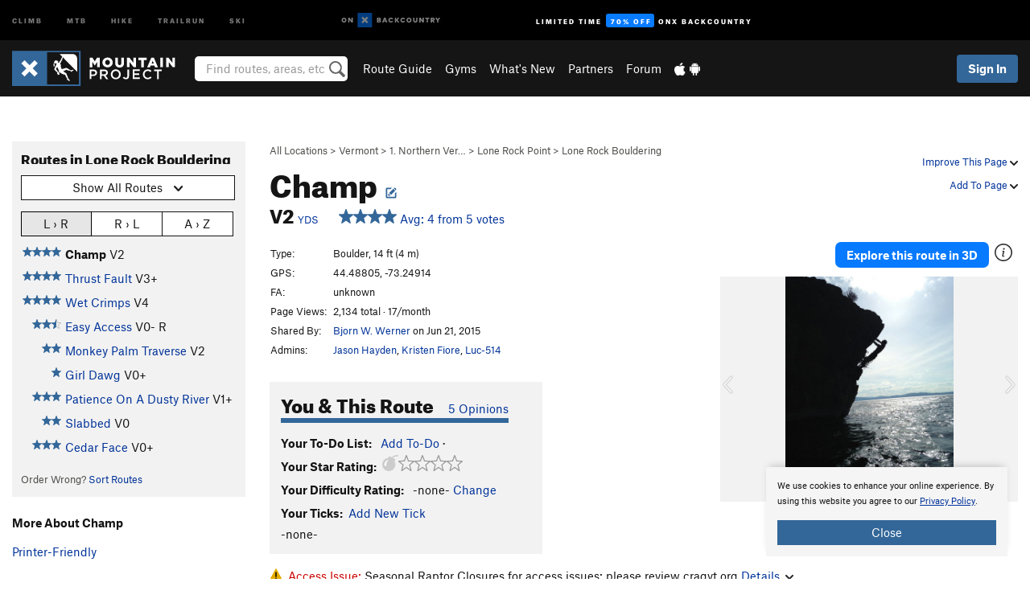

--- FILE ---
content_type: text/html; charset=utf-8
request_url: https://www.google.com/recaptcha/enterprise/anchor?ar=1&k=6LdFNV0jAAAAAJb9kqjVRGnzoAzDwSuJU1LLcyLn&co=aHR0cHM6Ly93d3cubW91bnRhaW5wcm9qZWN0LmNvbTo0NDM.&hl=en&v=PoyoqOPhxBO7pBk68S4YbpHZ&size=invisible&anchor-ms=20000&execute-ms=30000&cb=4vb5ojo5024v
body_size: 49662
content:
<!DOCTYPE HTML><html dir="ltr" lang="en"><head><meta http-equiv="Content-Type" content="text/html; charset=UTF-8">
<meta http-equiv="X-UA-Compatible" content="IE=edge">
<title>reCAPTCHA</title>
<style type="text/css">
/* cyrillic-ext */
@font-face {
  font-family: 'Roboto';
  font-style: normal;
  font-weight: 400;
  font-stretch: 100%;
  src: url(//fonts.gstatic.com/s/roboto/v48/KFO7CnqEu92Fr1ME7kSn66aGLdTylUAMa3GUBHMdazTgWw.woff2) format('woff2');
  unicode-range: U+0460-052F, U+1C80-1C8A, U+20B4, U+2DE0-2DFF, U+A640-A69F, U+FE2E-FE2F;
}
/* cyrillic */
@font-face {
  font-family: 'Roboto';
  font-style: normal;
  font-weight: 400;
  font-stretch: 100%;
  src: url(//fonts.gstatic.com/s/roboto/v48/KFO7CnqEu92Fr1ME7kSn66aGLdTylUAMa3iUBHMdazTgWw.woff2) format('woff2');
  unicode-range: U+0301, U+0400-045F, U+0490-0491, U+04B0-04B1, U+2116;
}
/* greek-ext */
@font-face {
  font-family: 'Roboto';
  font-style: normal;
  font-weight: 400;
  font-stretch: 100%;
  src: url(//fonts.gstatic.com/s/roboto/v48/KFO7CnqEu92Fr1ME7kSn66aGLdTylUAMa3CUBHMdazTgWw.woff2) format('woff2');
  unicode-range: U+1F00-1FFF;
}
/* greek */
@font-face {
  font-family: 'Roboto';
  font-style: normal;
  font-weight: 400;
  font-stretch: 100%;
  src: url(//fonts.gstatic.com/s/roboto/v48/KFO7CnqEu92Fr1ME7kSn66aGLdTylUAMa3-UBHMdazTgWw.woff2) format('woff2');
  unicode-range: U+0370-0377, U+037A-037F, U+0384-038A, U+038C, U+038E-03A1, U+03A3-03FF;
}
/* math */
@font-face {
  font-family: 'Roboto';
  font-style: normal;
  font-weight: 400;
  font-stretch: 100%;
  src: url(//fonts.gstatic.com/s/roboto/v48/KFO7CnqEu92Fr1ME7kSn66aGLdTylUAMawCUBHMdazTgWw.woff2) format('woff2');
  unicode-range: U+0302-0303, U+0305, U+0307-0308, U+0310, U+0312, U+0315, U+031A, U+0326-0327, U+032C, U+032F-0330, U+0332-0333, U+0338, U+033A, U+0346, U+034D, U+0391-03A1, U+03A3-03A9, U+03B1-03C9, U+03D1, U+03D5-03D6, U+03F0-03F1, U+03F4-03F5, U+2016-2017, U+2034-2038, U+203C, U+2040, U+2043, U+2047, U+2050, U+2057, U+205F, U+2070-2071, U+2074-208E, U+2090-209C, U+20D0-20DC, U+20E1, U+20E5-20EF, U+2100-2112, U+2114-2115, U+2117-2121, U+2123-214F, U+2190, U+2192, U+2194-21AE, U+21B0-21E5, U+21F1-21F2, U+21F4-2211, U+2213-2214, U+2216-22FF, U+2308-230B, U+2310, U+2319, U+231C-2321, U+2336-237A, U+237C, U+2395, U+239B-23B7, U+23D0, U+23DC-23E1, U+2474-2475, U+25AF, U+25B3, U+25B7, U+25BD, U+25C1, U+25CA, U+25CC, U+25FB, U+266D-266F, U+27C0-27FF, U+2900-2AFF, U+2B0E-2B11, U+2B30-2B4C, U+2BFE, U+3030, U+FF5B, U+FF5D, U+1D400-1D7FF, U+1EE00-1EEFF;
}
/* symbols */
@font-face {
  font-family: 'Roboto';
  font-style: normal;
  font-weight: 400;
  font-stretch: 100%;
  src: url(//fonts.gstatic.com/s/roboto/v48/KFO7CnqEu92Fr1ME7kSn66aGLdTylUAMaxKUBHMdazTgWw.woff2) format('woff2');
  unicode-range: U+0001-000C, U+000E-001F, U+007F-009F, U+20DD-20E0, U+20E2-20E4, U+2150-218F, U+2190, U+2192, U+2194-2199, U+21AF, U+21E6-21F0, U+21F3, U+2218-2219, U+2299, U+22C4-22C6, U+2300-243F, U+2440-244A, U+2460-24FF, U+25A0-27BF, U+2800-28FF, U+2921-2922, U+2981, U+29BF, U+29EB, U+2B00-2BFF, U+4DC0-4DFF, U+FFF9-FFFB, U+10140-1018E, U+10190-1019C, U+101A0, U+101D0-101FD, U+102E0-102FB, U+10E60-10E7E, U+1D2C0-1D2D3, U+1D2E0-1D37F, U+1F000-1F0FF, U+1F100-1F1AD, U+1F1E6-1F1FF, U+1F30D-1F30F, U+1F315, U+1F31C, U+1F31E, U+1F320-1F32C, U+1F336, U+1F378, U+1F37D, U+1F382, U+1F393-1F39F, U+1F3A7-1F3A8, U+1F3AC-1F3AF, U+1F3C2, U+1F3C4-1F3C6, U+1F3CA-1F3CE, U+1F3D4-1F3E0, U+1F3ED, U+1F3F1-1F3F3, U+1F3F5-1F3F7, U+1F408, U+1F415, U+1F41F, U+1F426, U+1F43F, U+1F441-1F442, U+1F444, U+1F446-1F449, U+1F44C-1F44E, U+1F453, U+1F46A, U+1F47D, U+1F4A3, U+1F4B0, U+1F4B3, U+1F4B9, U+1F4BB, U+1F4BF, U+1F4C8-1F4CB, U+1F4D6, U+1F4DA, U+1F4DF, U+1F4E3-1F4E6, U+1F4EA-1F4ED, U+1F4F7, U+1F4F9-1F4FB, U+1F4FD-1F4FE, U+1F503, U+1F507-1F50B, U+1F50D, U+1F512-1F513, U+1F53E-1F54A, U+1F54F-1F5FA, U+1F610, U+1F650-1F67F, U+1F687, U+1F68D, U+1F691, U+1F694, U+1F698, U+1F6AD, U+1F6B2, U+1F6B9-1F6BA, U+1F6BC, U+1F6C6-1F6CF, U+1F6D3-1F6D7, U+1F6E0-1F6EA, U+1F6F0-1F6F3, U+1F6F7-1F6FC, U+1F700-1F7FF, U+1F800-1F80B, U+1F810-1F847, U+1F850-1F859, U+1F860-1F887, U+1F890-1F8AD, U+1F8B0-1F8BB, U+1F8C0-1F8C1, U+1F900-1F90B, U+1F93B, U+1F946, U+1F984, U+1F996, U+1F9E9, U+1FA00-1FA6F, U+1FA70-1FA7C, U+1FA80-1FA89, U+1FA8F-1FAC6, U+1FACE-1FADC, U+1FADF-1FAE9, U+1FAF0-1FAF8, U+1FB00-1FBFF;
}
/* vietnamese */
@font-face {
  font-family: 'Roboto';
  font-style: normal;
  font-weight: 400;
  font-stretch: 100%;
  src: url(//fonts.gstatic.com/s/roboto/v48/KFO7CnqEu92Fr1ME7kSn66aGLdTylUAMa3OUBHMdazTgWw.woff2) format('woff2');
  unicode-range: U+0102-0103, U+0110-0111, U+0128-0129, U+0168-0169, U+01A0-01A1, U+01AF-01B0, U+0300-0301, U+0303-0304, U+0308-0309, U+0323, U+0329, U+1EA0-1EF9, U+20AB;
}
/* latin-ext */
@font-face {
  font-family: 'Roboto';
  font-style: normal;
  font-weight: 400;
  font-stretch: 100%;
  src: url(//fonts.gstatic.com/s/roboto/v48/KFO7CnqEu92Fr1ME7kSn66aGLdTylUAMa3KUBHMdazTgWw.woff2) format('woff2');
  unicode-range: U+0100-02BA, U+02BD-02C5, U+02C7-02CC, U+02CE-02D7, U+02DD-02FF, U+0304, U+0308, U+0329, U+1D00-1DBF, U+1E00-1E9F, U+1EF2-1EFF, U+2020, U+20A0-20AB, U+20AD-20C0, U+2113, U+2C60-2C7F, U+A720-A7FF;
}
/* latin */
@font-face {
  font-family: 'Roboto';
  font-style: normal;
  font-weight: 400;
  font-stretch: 100%;
  src: url(//fonts.gstatic.com/s/roboto/v48/KFO7CnqEu92Fr1ME7kSn66aGLdTylUAMa3yUBHMdazQ.woff2) format('woff2');
  unicode-range: U+0000-00FF, U+0131, U+0152-0153, U+02BB-02BC, U+02C6, U+02DA, U+02DC, U+0304, U+0308, U+0329, U+2000-206F, U+20AC, U+2122, U+2191, U+2193, U+2212, U+2215, U+FEFF, U+FFFD;
}
/* cyrillic-ext */
@font-face {
  font-family: 'Roboto';
  font-style: normal;
  font-weight: 500;
  font-stretch: 100%;
  src: url(//fonts.gstatic.com/s/roboto/v48/KFO7CnqEu92Fr1ME7kSn66aGLdTylUAMa3GUBHMdazTgWw.woff2) format('woff2');
  unicode-range: U+0460-052F, U+1C80-1C8A, U+20B4, U+2DE0-2DFF, U+A640-A69F, U+FE2E-FE2F;
}
/* cyrillic */
@font-face {
  font-family: 'Roboto';
  font-style: normal;
  font-weight: 500;
  font-stretch: 100%;
  src: url(//fonts.gstatic.com/s/roboto/v48/KFO7CnqEu92Fr1ME7kSn66aGLdTylUAMa3iUBHMdazTgWw.woff2) format('woff2');
  unicode-range: U+0301, U+0400-045F, U+0490-0491, U+04B0-04B1, U+2116;
}
/* greek-ext */
@font-face {
  font-family: 'Roboto';
  font-style: normal;
  font-weight: 500;
  font-stretch: 100%;
  src: url(//fonts.gstatic.com/s/roboto/v48/KFO7CnqEu92Fr1ME7kSn66aGLdTylUAMa3CUBHMdazTgWw.woff2) format('woff2');
  unicode-range: U+1F00-1FFF;
}
/* greek */
@font-face {
  font-family: 'Roboto';
  font-style: normal;
  font-weight: 500;
  font-stretch: 100%;
  src: url(//fonts.gstatic.com/s/roboto/v48/KFO7CnqEu92Fr1ME7kSn66aGLdTylUAMa3-UBHMdazTgWw.woff2) format('woff2');
  unicode-range: U+0370-0377, U+037A-037F, U+0384-038A, U+038C, U+038E-03A1, U+03A3-03FF;
}
/* math */
@font-face {
  font-family: 'Roboto';
  font-style: normal;
  font-weight: 500;
  font-stretch: 100%;
  src: url(//fonts.gstatic.com/s/roboto/v48/KFO7CnqEu92Fr1ME7kSn66aGLdTylUAMawCUBHMdazTgWw.woff2) format('woff2');
  unicode-range: U+0302-0303, U+0305, U+0307-0308, U+0310, U+0312, U+0315, U+031A, U+0326-0327, U+032C, U+032F-0330, U+0332-0333, U+0338, U+033A, U+0346, U+034D, U+0391-03A1, U+03A3-03A9, U+03B1-03C9, U+03D1, U+03D5-03D6, U+03F0-03F1, U+03F4-03F5, U+2016-2017, U+2034-2038, U+203C, U+2040, U+2043, U+2047, U+2050, U+2057, U+205F, U+2070-2071, U+2074-208E, U+2090-209C, U+20D0-20DC, U+20E1, U+20E5-20EF, U+2100-2112, U+2114-2115, U+2117-2121, U+2123-214F, U+2190, U+2192, U+2194-21AE, U+21B0-21E5, U+21F1-21F2, U+21F4-2211, U+2213-2214, U+2216-22FF, U+2308-230B, U+2310, U+2319, U+231C-2321, U+2336-237A, U+237C, U+2395, U+239B-23B7, U+23D0, U+23DC-23E1, U+2474-2475, U+25AF, U+25B3, U+25B7, U+25BD, U+25C1, U+25CA, U+25CC, U+25FB, U+266D-266F, U+27C0-27FF, U+2900-2AFF, U+2B0E-2B11, U+2B30-2B4C, U+2BFE, U+3030, U+FF5B, U+FF5D, U+1D400-1D7FF, U+1EE00-1EEFF;
}
/* symbols */
@font-face {
  font-family: 'Roboto';
  font-style: normal;
  font-weight: 500;
  font-stretch: 100%;
  src: url(//fonts.gstatic.com/s/roboto/v48/KFO7CnqEu92Fr1ME7kSn66aGLdTylUAMaxKUBHMdazTgWw.woff2) format('woff2');
  unicode-range: U+0001-000C, U+000E-001F, U+007F-009F, U+20DD-20E0, U+20E2-20E4, U+2150-218F, U+2190, U+2192, U+2194-2199, U+21AF, U+21E6-21F0, U+21F3, U+2218-2219, U+2299, U+22C4-22C6, U+2300-243F, U+2440-244A, U+2460-24FF, U+25A0-27BF, U+2800-28FF, U+2921-2922, U+2981, U+29BF, U+29EB, U+2B00-2BFF, U+4DC0-4DFF, U+FFF9-FFFB, U+10140-1018E, U+10190-1019C, U+101A0, U+101D0-101FD, U+102E0-102FB, U+10E60-10E7E, U+1D2C0-1D2D3, U+1D2E0-1D37F, U+1F000-1F0FF, U+1F100-1F1AD, U+1F1E6-1F1FF, U+1F30D-1F30F, U+1F315, U+1F31C, U+1F31E, U+1F320-1F32C, U+1F336, U+1F378, U+1F37D, U+1F382, U+1F393-1F39F, U+1F3A7-1F3A8, U+1F3AC-1F3AF, U+1F3C2, U+1F3C4-1F3C6, U+1F3CA-1F3CE, U+1F3D4-1F3E0, U+1F3ED, U+1F3F1-1F3F3, U+1F3F5-1F3F7, U+1F408, U+1F415, U+1F41F, U+1F426, U+1F43F, U+1F441-1F442, U+1F444, U+1F446-1F449, U+1F44C-1F44E, U+1F453, U+1F46A, U+1F47D, U+1F4A3, U+1F4B0, U+1F4B3, U+1F4B9, U+1F4BB, U+1F4BF, U+1F4C8-1F4CB, U+1F4D6, U+1F4DA, U+1F4DF, U+1F4E3-1F4E6, U+1F4EA-1F4ED, U+1F4F7, U+1F4F9-1F4FB, U+1F4FD-1F4FE, U+1F503, U+1F507-1F50B, U+1F50D, U+1F512-1F513, U+1F53E-1F54A, U+1F54F-1F5FA, U+1F610, U+1F650-1F67F, U+1F687, U+1F68D, U+1F691, U+1F694, U+1F698, U+1F6AD, U+1F6B2, U+1F6B9-1F6BA, U+1F6BC, U+1F6C6-1F6CF, U+1F6D3-1F6D7, U+1F6E0-1F6EA, U+1F6F0-1F6F3, U+1F6F7-1F6FC, U+1F700-1F7FF, U+1F800-1F80B, U+1F810-1F847, U+1F850-1F859, U+1F860-1F887, U+1F890-1F8AD, U+1F8B0-1F8BB, U+1F8C0-1F8C1, U+1F900-1F90B, U+1F93B, U+1F946, U+1F984, U+1F996, U+1F9E9, U+1FA00-1FA6F, U+1FA70-1FA7C, U+1FA80-1FA89, U+1FA8F-1FAC6, U+1FACE-1FADC, U+1FADF-1FAE9, U+1FAF0-1FAF8, U+1FB00-1FBFF;
}
/* vietnamese */
@font-face {
  font-family: 'Roboto';
  font-style: normal;
  font-weight: 500;
  font-stretch: 100%;
  src: url(//fonts.gstatic.com/s/roboto/v48/KFO7CnqEu92Fr1ME7kSn66aGLdTylUAMa3OUBHMdazTgWw.woff2) format('woff2');
  unicode-range: U+0102-0103, U+0110-0111, U+0128-0129, U+0168-0169, U+01A0-01A1, U+01AF-01B0, U+0300-0301, U+0303-0304, U+0308-0309, U+0323, U+0329, U+1EA0-1EF9, U+20AB;
}
/* latin-ext */
@font-face {
  font-family: 'Roboto';
  font-style: normal;
  font-weight: 500;
  font-stretch: 100%;
  src: url(//fonts.gstatic.com/s/roboto/v48/KFO7CnqEu92Fr1ME7kSn66aGLdTylUAMa3KUBHMdazTgWw.woff2) format('woff2');
  unicode-range: U+0100-02BA, U+02BD-02C5, U+02C7-02CC, U+02CE-02D7, U+02DD-02FF, U+0304, U+0308, U+0329, U+1D00-1DBF, U+1E00-1E9F, U+1EF2-1EFF, U+2020, U+20A0-20AB, U+20AD-20C0, U+2113, U+2C60-2C7F, U+A720-A7FF;
}
/* latin */
@font-face {
  font-family: 'Roboto';
  font-style: normal;
  font-weight: 500;
  font-stretch: 100%;
  src: url(//fonts.gstatic.com/s/roboto/v48/KFO7CnqEu92Fr1ME7kSn66aGLdTylUAMa3yUBHMdazQ.woff2) format('woff2');
  unicode-range: U+0000-00FF, U+0131, U+0152-0153, U+02BB-02BC, U+02C6, U+02DA, U+02DC, U+0304, U+0308, U+0329, U+2000-206F, U+20AC, U+2122, U+2191, U+2193, U+2212, U+2215, U+FEFF, U+FFFD;
}
/* cyrillic-ext */
@font-face {
  font-family: 'Roboto';
  font-style: normal;
  font-weight: 900;
  font-stretch: 100%;
  src: url(//fonts.gstatic.com/s/roboto/v48/KFO7CnqEu92Fr1ME7kSn66aGLdTylUAMa3GUBHMdazTgWw.woff2) format('woff2');
  unicode-range: U+0460-052F, U+1C80-1C8A, U+20B4, U+2DE0-2DFF, U+A640-A69F, U+FE2E-FE2F;
}
/* cyrillic */
@font-face {
  font-family: 'Roboto';
  font-style: normal;
  font-weight: 900;
  font-stretch: 100%;
  src: url(//fonts.gstatic.com/s/roboto/v48/KFO7CnqEu92Fr1ME7kSn66aGLdTylUAMa3iUBHMdazTgWw.woff2) format('woff2');
  unicode-range: U+0301, U+0400-045F, U+0490-0491, U+04B0-04B1, U+2116;
}
/* greek-ext */
@font-face {
  font-family: 'Roboto';
  font-style: normal;
  font-weight: 900;
  font-stretch: 100%;
  src: url(//fonts.gstatic.com/s/roboto/v48/KFO7CnqEu92Fr1ME7kSn66aGLdTylUAMa3CUBHMdazTgWw.woff2) format('woff2');
  unicode-range: U+1F00-1FFF;
}
/* greek */
@font-face {
  font-family: 'Roboto';
  font-style: normal;
  font-weight: 900;
  font-stretch: 100%;
  src: url(//fonts.gstatic.com/s/roboto/v48/KFO7CnqEu92Fr1ME7kSn66aGLdTylUAMa3-UBHMdazTgWw.woff2) format('woff2');
  unicode-range: U+0370-0377, U+037A-037F, U+0384-038A, U+038C, U+038E-03A1, U+03A3-03FF;
}
/* math */
@font-face {
  font-family: 'Roboto';
  font-style: normal;
  font-weight: 900;
  font-stretch: 100%;
  src: url(//fonts.gstatic.com/s/roboto/v48/KFO7CnqEu92Fr1ME7kSn66aGLdTylUAMawCUBHMdazTgWw.woff2) format('woff2');
  unicode-range: U+0302-0303, U+0305, U+0307-0308, U+0310, U+0312, U+0315, U+031A, U+0326-0327, U+032C, U+032F-0330, U+0332-0333, U+0338, U+033A, U+0346, U+034D, U+0391-03A1, U+03A3-03A9, U+03B1-03C9, U+03D1, U+03D5-03D6, U+03F0-03F1, U+03F4-03F5, U+2016-2017, U+2034-2038, U+203C, U+2040, U+2043, U+2047, U+2050, U+2057, U+205F, U+2070-2071, U+2074-208E, U+2090-209C, U+20D0-20DC, U+20E1, U+20E5-20EF, U+2100-2112, U+2114-2115, U+2117-2121, U+2123-214F, U+2190, U+2192, U+2194-21AE, U+21B0-21E5, U+21F1-21F2, U+21F4-2211, U+2213-2214, U+2216-22FF, U+2308-230B, U+2310, U+2319, U+231C-2321, U+2336-237A, U+237C, U+2395, U+239B-23B7, U+23D0, U+23DC-23E1, U+2474-2475, U+25AF, U+25B3, U+25B7, U+25BD, U+25C1, U+25CA, U+25CC, U+25FB, U+266D-266F, U+27C0-27FF, U+2900-2AFF, U+2B0E-2B11, U+2B30-2B4C, U+2BFE, U+3030, U+FF5B, U+FF5D, U+1D400-1D7FF, U+1EE00-1EEFF;
}
/* symbols */
@font-face {
  font-family: 'Roboto';
  font-style: normal;
  font-weight: 900;
  font-stretch: 100%;
  src: url(//fonts.gstatic.com/s/roboto/v48/KFO7CnqEu92Fr1ME7kSn66aGLdTylUAMaxKUBHMdazTgWw.woff2) format('woff2');
  unicode-range: U+0001-000C, U+000E-001F, U+007F-009F, U+20DD-20E0, U+20E2-20E4, U+2150-218F, U+2190, U+2192, U+2194-2199, U+21AF, U+21E6-21F0, U+21F3, U+2218-2219, U+2299, U+22C4-22C6, U+2300-243F, U+2440-244A, U+2460-24FF, U+25A0-27BF, U+2800-28FF, U+2921-2922, U+2981, U+29BF, U+29EB, U+2B00-2BFF, U+4DC0-4DFF, U+FFF9-FFFB, U+10140-1018E, U+10190-1019C, U+101A0, U+101D0-101FD, U+102E0-102FB, U+10E60-10E7E, U+1D2C0-1D2D3, U+1D2E0-1D37F, U+1F000-1F0FF, U+1F100-1F1AD, U+1F1E6-1F1FF, U+1F30D-1F30F, U+1F315, U+1F31C, U+1F31E, U+1F320-1F32C, U+1F336, U+1F378, U+1F37D, U+1F382, U+1F393-1F39F, U+1F3A7-1F3A8, U+1F3AC-1F3AF, U+1F3C2, U+1F3C4-1F3C6, U+1F3CA-1F3CE, U+1F3D4-1F3E0, U+1F3ED, U+1F3F1-1F3F3, U+1F3F5-1F3F7, U+1F408, U+1F415, U+1F41F, U+1F426, U+1F43F, U+1F441-1F442, U+1F444, U+1F446-1F449, U+1F44C-1F44E, U+1F453, U+1F46A, U+1F47D, U+1F4A3, U+1F4B0, U+1F4B3, U+1F4B9, U+1F4BB, U+1F4BF, U+1F4C8-1F4CB, U+1F4D6, U+1F4DA, U+1F4DF, U+1F4E3-1F4E6, U+1F4EA-1F4ED, U+1F4F7, U+1F4F9-1F4FB, U+1F4FD-1F4FE, U+1F503, U+1F507-1F50B, U+1F50D, U+1F512-1F513, U+1F53E-1F54A, U+1F54F-1F5FA, U+1F610, U+1F650-1F67F, U+1F687, U+1F68D, U+1F691, U+1F694, U+1F698, U+1F6AD, U+1F6B2, U+1F6B9-1F6BA, U+1F6BC, U+1F6C6-1F6CF, U+1F6D3-1F6D7, U+1F6E0-1F6EA, U+1F6F0-1F6F3, U+1F6F7-1F6FC, U+1F700-1F7FF, U+1F800-1F80B, U+1F810-1F847, U+1F850-1F859, U+1F860-1F887, U+1F890-1F8AD, U+1F8B0-1F8BB, U+1F8C0-1F8C1, U+1F900-1F90B, U+1F93B, U+1F946, U+1F984, U+1F996, U+1F9E9, U+1FA00-1FA6F, U+1FA70-1FA7C, U+1FA80-1FA89, U+1FA8F-1FAC6, U+1FACE-1FADC, U+1FADF-1FAE9, U+1FAF0-1FAF8, U+1FB00-1FBFF;
}
/* vietnamese */
@font-face {
  font-family: 'Roboto';
  font-style: normal;
  font-weight: 900;
  font-stretch: 100%;
  src: url(//fonts.gstatic.com/s/roboto/v48/KFO7CnqEu92Fr1ME7kSn66aGLdTylUAMa3OUBHMdazTgWw.woff2) format('woff2');
  unicode-range: U+0102-0103, U+0110-0111, U+0128-0129, U+0168-0169, U+01A0-01A1, U+01AF-01B0, U+0300-0301, U+0303-0304, U+0308-0309, U+0323, U+0329, U+1EA0-1EF9, U+20AB;
}
/* latin-ext */
@font-face {
  font-family: 'Roboto';
  font-style: normal;
  font-weight: 900;
  font-stretch: 100%;
  src: url(//fonts.gstatic.com/s/roboto/v48/KFO7CnqEu92Fr1ME7kSn66aGLdTylUAMa3KUBHMdazTgWw.woff2) format('woff2');
  unicode-range: U+0100-02BA, U+02BD-02C5, U+02C7-02CC, U+02CE-02D7, U+02DD-02FF, U+0304, U+0308, U+0329, U+1D00-1DBF, U+1E00-1E9F, U+1EF2-1EFF, U+2020, U+20A0-20AB, U+20AD-20C0, U+2113, U+2C60-2C7F, U+A720-A7FF;
}
/* latin */
@font-face {
  font-family: 'Roboto';
  font-style: normal;
  font-weight: 900;
  font-stretch: 100%;
  src: url(//fonts.gstatic.com/s/roboto/v48/KFO7CnqEu92Fr1ME7kSn66aGLdTylUAMa3yUBHMdazQ.woff2) format('woff2');
  unicode-range: U+0000-00FF, U+0131, U+0152-0153, U+02BB-02BC, U+02C6, U+02DA, U+02DC, U+0304, U+0308, U+0329, U+2000-206F, U+20AC, U+2122, U+2191, U+2193, U+2212, U+2215, U+FEFF, U+FFFD;
}

</style>
<link rel="stylesheet" type="text/css" href="https://www.gstatic.com/recaptcha/releases/PoyoqOPhxBO7pBk68S4YbpHZ/styles__ltr.css">
<script nonce="8IJpJX42M1RG31BSGvAVWg" type="text/javascript">window['__recaptcha_api'] = 'https://www.google.com/recaptcha/enterprise/';</script>
<script type="text/javascript" src="https://www.gstatic.com/recaptcha/releases/PoyoqOPhxBO7pBk68S4YbpHZ/recaptcha__en.js" nonce="8IJpJX42M1RG31BSGvAVWg">
      
    </script></head>
<body><div id="rc-anchor-alert" class="rc-anchor-alert"></div>
<input type="hidden" id="recaptcha-token" value="[base64]">
<script type="text/javascript" nonce="8IJpJX42M1RG31BSGvAVWg">
      recaptcha.anchor.Main.init("[\x22ainput\x22,[\x22bgdata\x22,\x22\x22,\[base64]/[base64]/[base64]/[base64]/[base64]/UltsKytdPUU6KEU8MjA0OD9SW2wrK109RT4+NnwxOTI6KChFJjY0NTEyKT09NTUyOTYmJk0rMTxjLmxlbmd0aCYmKGMuY2hhckNvZGVBdChNKzEpJjY0NTEyKT09NTYzMjA/[base64]/[base64]/[base64]/[base64]/[base64]/[base64]/[base64]\x22,\[base64]\\u003d\\u003d\x22,\x22aAHCtVRxw47Ct3oHwrMKw4bCuTnDn8KhcjU9wrsAwqQqS8Oqw7hFw5jDm8KWEB8OcVoMdSgeAxHDjsOLKU5Cw5fDhcOpw6LDk8Oiw5plw7zCj8OJw5bDgMO9MXBpw7dWPMOVw5/[base64]/Ci8O7w7TDrMOAFMKvH8O5w6bCizfCrMK7w49MakdUwp7DjsOGYsOJNsKlDsKvwrgYKF4UeRBcQ2TDhhHDiG7CncKbwr/Cq0PDgsOYZ8KLZ8O9EjYbwro3Hk8LwrcCwq3Cg8OIwohtR1PDk8O5wpvCtW/Dt8Olwpp1eMOwwrREGcOMXhXCuQV/wr1lRn/Dkj7CmSLCoMOtP8K7C27DrMObwpjDjkZQw4bCjcOWwqHCgsOnV8KnHUldLcKfw7hoOCbCpVXCs2bDrcOpLHcmwplDagFpVcKcwpXCvsO6UVDCnwoHWCwmAH/DlWsYLDbDiHzDqBpdDF/Cu8OiwpjDqsKIwqnCsXUYw5LCtcKEwpcLHcOqV8Kkw5oFw4Raw7HDtsOFwqxYH1NKUcKLWiw4w755wpRDfilyew7CukvCpcKXwrJTAi8fwqTCkMOYw4oVw4DCh8OMwoAKWsOGelDDlgQianLDiEzDlsO/wq0xwpJMKQt7wofCnj91R1liWMORw4jDhQDDkMOADMOBFRZUaWDCiGHCrsOyw7DCvCPClcK/G8KUw6cmw5XDtMOIw7xvFcOnFcOBw7rCrCVRDQfDjBjCsG/[base64]/CtcOOwovDpgHCmEUcwqRQw4XDisKYwqfDtcOzwprClwPDj8OTN15EbzVQw6fDuSnDgMKXSMOmCsOdw5zCjsOnNsKOw5nClXLCnMKHRMOCBjjDgXsfwqNcwrVZZcOBwojCgT4dwpZfMzhEworClGbDvsK/dsOrw47DlyIGfi3DnQhUSkTDhU1Fw78UW8O3wptfRMKmwrg+wp0cRsKfL8Klw4fDiMK7wo5SLlDDtnPCvkcGa3oVw44swrrCr8OKw5htQMOcw6HCmS/CpG7Dq3XCk8KTwrE+w6jDuMOqR8O6Q8Krwp0ewqYTGCzDvcK9wrvCq8K7OEzDn8KKwo/DsB8fw6cww7Qhw4cAEFxkw67DrcKjfg5Gw6VxWzpuFMKdSsKxwoVHa1HDiMOKQVfCr00pK8OYDEzCk8OvGsKWb2NSdnrDhMKPX1Zrw5zChyDDi8OKIgPDjcKrLmtNw49Swos3w5gyw7FRS8OXKWTDucK5KsOqdW1Cw4DDoz/CpMOVw6dHw74uVMOKw4dDw5RrwqLDnsOGwowZTyRpw5LCk8KLSMKjSjrCgh1hwpTCuMKAw7Y1NwZZw7XDg8OKQ0kNwqXDicKPZcOaw5zCi0d0c2/CrMOTecK0w7vCpX/DjsO0worCocO4cA1UQMKkwr0Qw5XCsMKcwqnCuA7DvMKrwqo/VcO5wqwoJMKzw45WL8KUXsOew5Bfa8KUIcO6w5PDhX8TwrRwwocxw7UFHsOswolrwr8RwrZcwqXCssKWwrhIHSrDpcKnw4QWeMKjw4YAwpc8w4/Cq3jCp0N2w4jDr8OLw6pGw58ZMsOaacKrw7TDsSrChFvDi1vDssKpQsOfO8KGNMKoHcKYw4tsw67Cv8Ouw47ChsOHw4PDksOrSgIFw4R/[base64]/CosKUwo4bw6V/wpXCksOzw7LCv8OKw4E9NQzCu0DCtUA9w7ACw4paw6TDvhscwpMJYcKyc8O1wobCiSZ4csKGEsOGwrZuw6BVw5Itw4rDjnU7woduGxFDBMOKasOwwpLDgUY8YMOGAG9eDHRzOjsDw4zCj8Kdw5V0w4NlRBcRb8KWw4FAw5k5wq/ClS1yw7TChEMVwozCix4LKTcvTjx8Sipow5QXb8KdasKDLSDDjnHCkcKuw7E+cR/DsWxewpnCvcKjwpbDkcKMw7fDisO/w54ow4jCihTCsMK5TMOowqFjw7pOw41oLMOhS1HDixpcw5LCj8ONb2XCiTNuwpQVEMORw7vDoGbCi8K6Qi/DiMKZeVHDrsOhGAvCrwDDi0sOVsKhw5MLw5TDiAPCjcK7wo7Dq8KuU8Ovwo0swp/DpMOCwrBIw5jCg8KJUcOqw6M8esK/XC50w5nCmMKLwpwBOVPDn2rCnwcJfAxiw4HCt8OzwqnCisKebcK5w4XDpEYQJsKCwpxAwrrCrMKfCjHCjMKlw57ChHIEw4fDgGFswoV/CcKmw6IvJsOwTsOQBsKDIsOGw6/DtRjCr8OPfmwcHlvDt8OebsOQFHcVGwYkw6B5woRPSMOvw688VRVde8O0eMOWw7/Dhm/CjcKXwpXCpRnCvxHDicKLHsOewq1WRsKqRMKodT7DscOWw5rDi2NZwrnDqMKJAiXDtcK/w5XChAHDpsO3R0Eqw6V/CsOvwowCw63DtBPDrhM0IcOpw50IFcKWS27CgxtLw6jCh8O8FcKgwqnDnnrDv8OzFhrCnzvDrcObGcOaQMONwr7DocKBA8OVwrDCncKRw4bDnT7Do8O2UER3URXCl1B/w71qwocQw6HChldoA8K0e8O7LcOyw5UqRcK0wr3CpsKxEB/[base64]/Cv0LCtcKnwr/ChTLCrnrDrD0bKsOzacKjwog7f0rDvcKvOsKJwpzCiggxw4HDlsOqfCphwpwyXcKvw4Nxw5DDuTnDg13CnHrDrTcXw6dtGTbCkmzDgsKUw4J8djTDm8KfaB0gwprDmMKGw67DqzhMYcKmwo5Qwrw/N8ORNsO7QcKzwoA9O8OZJsKOcsOjwpzCoMKfWw8qehZLAD19wrdowrjDoMKERsO0FlbCgsKTPGQAAMKCIcO4w4/Cu8KpcxBlw6rCgQ/Dg2vDvMOjwojDvyZFw64rIDrCmTzDjMKPwqRJAywleUfDvVjCryfCgsKAZMKHwqbCjzMEwrPCk8KZYcOLFsOowqRuDMOpMUsAPsO2wo9GNQ82AsOjw79GDENrw5HDoA0+w6TDsMKSOMOPUXDDl1cRZDHDpDNaJMOvXsO+BsO8w43DjMKyFjY/RMO+Iy3DlMK8w4FleH9HVcOmT1RWwpzCjMOYQsKMGcOSw6TCvMO+bMKkT8KSwrXCmcORwqoWwqDCuVxyWABzN8KTAMK0cAPDlsOfw5ZBJDZPw4HCpcOjHsKBAELDr8OjaUQtwpULScKrFcK8wqQpw5YdP8Oiw4tXwpViwpTChcObfQcXJ8KuUy/CjyLCpcK2wrEdw6E1wrVow7DDn8OUw5HDil3DrQnCrcOvbsKdRxFTYV7DrhPDssK+FXpwYhFYPUfCnTRuWQ0Mw4XCrsKiIMKeDzIXw6fDjHHDmRbCv8OZw6vCjhpwaMOzwpUsVsKTHAbChV7DsMKkwqZiwoLDolzCjMKUbEgvw73Cm8OmRMOpNMK+wpvDs2/CmXUxTRPDvsOvwqbDh8O1FErDtcK4wo7Ci14GT2TCsMO6AMKhInbCucO3AcKSMk/CksKeJsKBT1DDnsKDDsKAw6oqw5UFwojCpcKyRMKYw415w7xsXHfClsOaaMK7wo7CusKGwoJ/wpHChMOvZmQcwrrDhMOmwqNsw47DpsKDw6oEwoDCm1HDkFtqEjdTwowYwpzCvVfCjD/CuEJKbFIIXMOXPMOkwobCji/DhSbCrMOEZXMMccKNXCcZw6oMW0x4wrQ8w47CgcK5w67Dt8O9dSpuw7XCt8Ovw6FJA8KnHi7DmMO6w5ozw5E7ChfCjcO/[base64]/DmljCtMKVwp06VFYwwrFCKMKqRsKtwqVgSlA5YcKrw7U/[base64]/cEbDvsOaKsKqwq8twpIsaDnCmsK2wobCuMOLw4fDosOZw6/CmsKBwrzCmsOTQMODUwDCikrCtMOSA8OAw7YfcQcWFDfDlAk4aknCjj08w4UlZnB3CcKNwrnDgsO7wrfCuUbDk3rCuldVbsOnfsK4wqtCHFrDmQ5lw4EpwrLDsx99wq3CjS/DlF8wRyvDnAbDkCdawoEES8KIHsKrDm7DpMOswr/Ck8KFwqbDgcKNIsK1ecO8w51gworDjsKgwqc1woXDh8KxJnrCgxccwpLDuz7DrF3CksKFw6A4wq7CijfCj15odsOLwqjCmMO4JCzCqMOKwrUow57DlQXCq8OaKMO9wovDnMKhwr4eOcONYsO4w77Du37CisOcwqbCrGzDoSoGe8OgVsKweMK/w5MiwpnDni8VNMOjw4nCqHEbCsOowqjDtcOHKMK3wp7DmMOmw4VyOW1swpxUK8Kdw5/CoT0Ww63DgVLDrR3Dp8Oowp0fdMOowoRPKyNgw7LDt3tCfW0Ne8KrX8OBVg7Ci2nCnnV4AAcwwqzCgGcXNcKUCMOSbx7DqXFaLsK1wqk7QsOLwodgfMKfwoDCi2YjTVNPPnkbX8Ksw4XDvMKkZMK+w4gMw6fCiDnDnQZCw4jCjFTCvsKdwqA/wo/DiEDDslA8wr96w7fCrxpywoV4w6XCh0TDrnR/dXBAZCdqwpXCgsOUKcKbUT0PR8OAwoHCicO7w67CscOEw5MgIibDlywHw5kofsOAwofCnBbDgsKkw5cRw4/[base64]/Dnlslwr3DpsK9w6wqAwLDvRQUwq8Sw7bCiQ9QB8KAZT9Qwp9aCcKowo9Sw6DDk10hwpPCmcO0BR7DsxzCplptwpIbL8KHw6BGw7/Cl8OLw6LCngRGesKNe8OKEDXCtAHDmsKowqchZcOAw6stZcOYw4RIwohvIcKMIU3DlQ/CksKRIiI5wogvFQDDgR52wqzCl8ONB8K6QcOuZMKiw6TCiMOBwr14w581YxjDmwhaQWtQw595SMK6wp0kwrPCkTIYIMOLICRPRcOUwo3DsDhnwpJPcW7DoTbDhRfCr3LDp8KOd8Khw7AgHDh1w7xQw6x1wrB+VxPCjMOXWBPDuzxDBsK/w7/[base64]/DtBvCoCDDkkUkw4w6wr1kw6d3YMO7K0vDthvDnsKuwosRN3R1wqHDsg8jW8KsXsK7O8OrEmsACcK0Ax9UwoQpwoFfd8KZwr/[base64]/CucKUXMK4w480wpscVGcOHSViw5jDvxJBw4XCkCnCuRBIRx/CtsOqYWDClcK3SMOhwr0rwobChUs5wp4bw6lXw7/CqcKESGDCjcKDw5TDlCjDvsOEw5XDlMKIRcKOw6XDmmA5KcOqw519G0MRwq/DrQDDlCsqIUbCgTfCvU9eMMKbNBw8w4wSw7RPwqLCjhjDlFPCqsO/O1NsWMKsQR3DnS4WGG9twrLCs8OwAS9Ib8O7ecKGw5QRw5LDnsOhwqdHFBBKOX5wSMOCa8K8BsO2XAPCjH/DhG7CmWV8PgAwwrdROnTDk0MODsK3woIjU8KBw41lwp5sw6LCssK3worDizTDq1bCsDUpw7d8wqfDgMOYw5XCvz8xwqLDrX7Cg8Ktw4YEw4PComLCuwpKWWAqIBDCpcKFwoRVwrvDtizDucOqwqwxw6HDssKRF8K3KcKoFx/CgwJ4w6vCocOTwqnDi8OqPsO3Ij0/wqd/F2rDrsO3wr1Iw5nDmm3DnjbDksOPXsK6woUaw5lWWG7Co0DDixF0fxrCq1LDucKDRRHDkkVcw6nCucOUw6bCvmphw75jJWPCpzF5w77Dg8KUAsObRQExCVvClBPCt8O7wofDo8Ozwp/DkMORwo9Sw4fCl8OSfTY0wrNlwp/CsS/Dk8OMwpEhXcOrw69rEsKsw7ULw7c1JAXDk8K1AcO1UcKDwrnDtsOSwqBwf0wFw63Dv1R/[base64]/DiMOBwr8dw4XDox8Dw540H8KMJRjClwFVw6hGwpp+SQHDhRk4wrMyfcOPwo8fMcOfwqE/w4JVb8KbcnEbIcKiK8KodGoFw4JGZVfDs8OSAcKxw4LCoizComTCqcOqw6/Dh0ZIZsK7w4vCusOCMMOCwqlNwp/DrcOMRMKLTsOew6zDiMOWGUwRwr4XB8K+X8Oew5TDgsKhOh10DsKoMMOyw4Eqwo7DvsOgBsKda8KUJDbDksK5wphiaMOVBxA+McKCw7h+wpMkT8OvPsOSwo59wq8bw5rDlsOrfinDj8OgwoYSJxrDo8OWFMOeQQrCtm/CjsKod3wXX8K/GsOGAzR3LcO+J8O3eMKAAsOxEjY5A3gvQ8OnXwURfSvDsUx3w6kKUgtjHMOzZUHDuUl6w5BuwqdHZng0w4bCjsO/[base64]/[base64]/S2bChcOkfcKwKcOZY8OEb0zChVbDtgXDqzQSJ3AnV1Abw5o7w7XCvBHCksKNVXYoITnDisK1w7xpw7hYSifCpcOwwp/CgsO5w7LCgAjDj8OTw697wovDpsK0w6ZrDiXDgsKNbMKHDsO5T8K5McKndMKadApfZCnCuEbChcOpbWrCvcO7w73Cm8Opw4rCshPCrRQjw6bCmG0yXivDo105w63ClG3DsRBAUArDkkNRC8Khw4MXI0jChcOQEsOmw5jCrcO6wr/DtMOrwr0awqF5w4rCsThsHx82FMK2wpRSw79dwq4LwoTCrMOBS8KUCMOQVldvUC9AwrZACMK2AsOZcsOCw5oyw70fw7nCtQ53AMO7wr7DqMOYwp0ZwpfClEnCjMOzcMKhDHAdXl3CtMOHw7XDvcKKwoXChyTDs2sOwos2XMK7wrrDiB/ChMKybsKodjzCnMOcWUlSwojDs8KJb0HCnjccwoDDkBMIKGk8O2d/w75BTjZaw5nCphJSV1LDmBDCjsOSwqJKw5bCk8OoBcO6wpQWw6fCgSRywqvDomfCjwNRw559w79tT8K9ZsO4cMK/wrZgw7nCiFYjwrTDg1pvw4Eyw49lAsOWw44jL8KcC8ONw4BrEMK0GW7CtSjChMKqw5IbMsKgwrLDgWbCpcKZVcOfZcKKwpojUCYIwqoxwrbCl8OEw5Jsw4x0a284K0/CnMKNSsKrw53Cm8KNw7hvwokBIMK/OVfDocKZw6/CqcKdwqUhCcK0YRvCqMKvwqHDi35RL8K+E3fDnHDCv8KvPlsyw5VMPcKpwpXDgldxECF7wpfDjRDDv8K5wojCijHCk8OvEhnDkmMOwqxSw53ClW7DlMKAwqDCrMKvNXI3KMK7W107wpHDhcOBQ34ww5wTw6/Ck8OePgI9H8OjwpM6DsKHExw0w7rDo8OFwrtKZ8O/TcKkwrgrw50rbsOaw6sSw5/ChMOeMkzCvMKNw6Rjwqppw7jDvcKNLnMYG8KMOsO0I1/DjVrDp8KQwoJZwqptwoXDnBckZijCjcK6woHCpcKcw5/Cl3krQWddw5Jyw6PDoB5bBiDDskfDhMKBw6HDvhDDhsK0U1HCk8OyGi/ClMOxw6NDJcOKw7zClxDDucOBK8OTYcOLwojCkmvDl8K/HcKOw4jCilRZw4ZUL8KHwonDuRk5wrIjw7vCi0TDjX85wp/CgjTCgl8QTcK3EEjCuSlmNsKdDVs5A8KmNMKgVy/CrSDDksOBbV1bw7t4wqIcFcKSw7PCsMKfZlTCgMOZw4Qcw7INwq5OWQjCicO/wrw/wpfDgybCuxfDp8OsbMK6HjJHYjJOw7PDnBMuw6DCrMKKwp/DjCFLKULCtsO3HMKrwpVOQzocTMK7PMKTLyd9fG3DusK9SV1jwqpow6oiPcKjwovDs8KxLcOXwpkKE8OYw7/CuEbDqk1SM3oLMMOuw4gow4BZaUwNw5/DuRTCo8O8fMORaQzCkMKgw5oLw4gWYcOdL3LDq23CssOdwr9rR8KnS1QKw5jCnsORw5VYw5DDiMKbU8OLME1SwoZHI3ZRwrpgwr/[base64]/wqUYccOpwo/CokjDlDYmw5TCgcK/[base64]/DsmFNwr/Di8O3w53CqnDDvMO7wrfCj8O2JcKfOsKaQcKAwrfDlsO7P8Krw5/[base64]/Dk8KCwrvDg1h8C2TCqMK/OcOcNcOPw5TDsgM8w5MnWGXDnUASwoXCqQo4w5rCjgLCmcOeD8KEw7oMwoFhwp06w5FnwpFPwqHCqTwUUcOvaMKxLjTCtFPCnAEPXBcSwqUbwpIMw5ZWwr9Nw6bCq8OCScKpw7/[base64]/DiR4Hw6oaOEYzFlYxEsKWYGpnw5Q1w53ChzUEUVLCrRDChMKbQ3oHwpNCw7FNIMOdNE98w7zDhsKbw70Rw6jDr2XDvMODcxUdezoMw4gfesKgw6jDtickw7LCizoOdBvDv8O8w4LCjsOawqo3wqnDqwdfw5/CosOoR8KDw59OwofDjHLCusOtNBMyEMKhw58+cEEnwpQ6B0Q8AMOAHsO7w7rDlsOrCwpjPjcVP8KQw41iwqllM2nCrA4tw7fDkm8Mw5QWw67CmVs/eHjCjsOvw4NFKsKowpjDkirDgcO3wq7DgsKnRsO4w5/CmkM0wp9sd8Kbw5/DqMOBNEQEw5TDunnChsOzHxvCiMOrwrDDgcOLwqPDnj7Dq8OGw4fCnU4nAA4idTBJKsKvNVU8bABjBFbCphTDgFQpw4/DiT8qNcOKw6MbwprCpRfCni3Do8K5w6pHNxIGcsO6ckLCnsO/Ci7DjcO7w7YTwqhxR8Krw7F+T8KsWwZjH8O4w4DDjgxow5nCrjvDhU3Cnl3Dg8OTwo9Vw7PCkx7CvSEAw7Z/wrHDvMOBw7QsLGfCi8KMaTgtfiAQw60zEXrCk8OadMKnWUliwoRFwpVMK8OKQ8O/w6bCkMKgw73Cv31/[base64]/DlsOhwrUJwpXDkcKuw6FhYUp5worCpMOIwo3DocOHwqArSMKBw5vDn8KCSMK/C8KZDgd7M8ODw7bCoiwswoLDpn8dw4xsw4zDgCNWN8OaWcKYXMKUb8Ozw7NYK8OAW3LDlMOUAsKVw68rSHXDvsOlw63DjyfDj1JXbW1iREIAwr/CvEvDnRfCqcOOa1bDhj/DmV/CsCvDlMKCwoYNw6FKL3UWwonDhUoKw7rCtsOCwqDDgQEhw77Dki8mYhxBw7lhR8Kuw67CvUXDgQrDtsK/[base64]/wqDCtlbDm8K2w7QvI0HDtMO7D1vDgD4YdMKaYWIrw5nCjGfDvsKSw7VVw7sjLMOmc3bCrMK8wpgyel3DmcK7TQnDi8KKfcOowpbCiAwBwonCvGhSw7AwOcOoNkDCt2XDlyzDvsKjGsOQwpMmbcOjFsOBAcO+B8KyRkbCnh9AcMKPT8K/EC1xwojCrcOcwocUR8OOTGfCvsO5w4DCrVAdRMOtwqZmwp45w4rCh3YbDMKZw7RtAsOGwo4HSWtMw6rDgcKYRMOIwovCjMK4esKXAhDCisO6w5BTw4DDpcKSwqPDtMKjZMOMFyc0w58WOMKES8O/Vi0qwrMvNyXDlUQHNFB4w5zCi8KmwqNwwrXDlMO1WRvCswHDv8KjP8OIw67CqkfCiMOjLcOtGcOvSWthw5YhQsKyLcO2bMKCw5bDrHLDucKlw7ZpE8KxNB/DjGh9wrMrZMOdMihDYsO0wqp9WAXCl2fDlH/CoS7CgXZMwo4sw5nDjD/[base64]/IMKrWMKYZnBKHzfDicKpwqPCjMODc8Omw7DCqSg5wo/DsMKVWsKqw49vwoPDoRcYwp7Ct8OmXsOkQ8KiwrPCsMKJAMOOwqlfw4jDlsKNYxQcwrrDn0sow4RQHUFvwpbDqgHCkkXCvsOVWiLCusOMdGNLWSQwwo1dLgQwVMKkVwhfCXcMKBJsGsObKcOCPsKCLMKXwp81HMORE8OGW3rDpcOmLw3Cnw/DosORSsOsVEBxQ8K6dSvCi8OffcKhw5hqPsOoZFrCrVkGRsOawpLDlEzDs8KOIwInDzHCqStTw74/ZcKEw4XCoS9YwqBHwr/CkSvDrAnCnkPDqMK2wq5RI8O7GcK8w6Mvw4bDoRHDiMKNw5vDtMOFLcKbXsOMADA3wo/CrzjCgUzDhlx/w5paw6bCk8KSw6pdDsOLesOUw6nDu8KjdsKpw6TCr1vCq3/CvjHCnUZgw5FBYMKbw75gQhMcw6bDo2ZnAGPCni/DscKya3gow5vDtxnChC9ow5MGwoLDjMKHw6d+Z8KdecKUTcOaw6U2wqHCngAyHcKvG8K6w6PCmMKpwq3Di8KxfsKdw5PCg8OLw5TCs8K1w7kvwoJwUgcLPcKqwoLDtMOzH0VnHEETw40jAh7Dq8OXOsO6w5PCiMO1w77Dr8OuAsOPMA/DpsKvPcOHWTjDj8KTwoN/wqHDncOTw7HDhh7CkC3Dp8KVQznDll/DiXElwo7CusOww6U3wr7DjsK0GcK5wobCnsKGwq0pWcKtw5vDnzvDmVrDgXnDlgLDp8OKb8KXwqDDvMOjwr3DhsOUw4PDsWHDucOLPMO2XRnCjMOLPMKDw5UkJE9IKsOIUsK7NiIncGXDrMOcworDp8OewoEsw50gPi/DlFvDuFHDk8KowrnCgA81w4EwcH8XwqDDpDXDrHx7BVPCqRMIw5vDhVnCg8K2wrXDiRTCiMO0w4dvw7AmwqpvwrfDjMOvw7jCtjllOARxCDdKwoLDpsORw7/CisKqw5vChUXCuzUSdCVdasKXO1/[base64]/V3jCssK0w54/S0Yhw4LDtlZrXyrCkQg6EcKLS2Rnw5zClCfCi3APw5lcwoB7HDXDqcK9B24LE2Vtw73DuEFUwqzDjcK0cSrCvcKQw5/Cj07DhkvCi8KPwp7CucOPw68uQMODwpPCo0LCtXTCqF/Ci39Sw4huwrHDhBPDuUEgA8OQPMK5wptHw5ZVPT7CsT5Awol9AcKEDlB1w5kAw7ZMwoNhw6bDicOCw4XDsMOSwr8sw4ssw6/DjsKqQj/[base64]/[base64]/DuX1qwrzCocOvw5Flw6cVwr/[base64]/CtyAWw49qwq/DicKOwpMVQMKdw4Nnw7FFDAEKw4hLD30dwqrDiQzDlcOMKcOYGMKhAm0uVBFlwpDCsMObwrpnbcODwq8/woUuw7/CusKFOyloHn7CusOtw6TCpVzDgMORSMKIKMOKaRzCtcOrV8OYG8KNRAXDjA02eUPCpcOLO8KlwrPDtMKTBsOzw6Aew4QdwrzDqyJxcgHDpTHCuz1WTMOlecKQDMOPMcKqc8Kuwp4Cw73DvzvCuMORRsO6wpzCskLCjsO7w7I3fUsGw7Ywwp/[base64]/ClcK/wrLCosOEw47CqMOLwqzDiMKZWU4gAcKpw7QZwq0Ca0bCk1TCk8KxwrvDo8OLHMKywpzCr8OZKAgJYQtsfMKdS8OMw7rDhn/CrDEtwpTCrcK3w6jDhyzDl3TDrD/DtVDCjGUjw74jwrkjw7xWwrrDsyYWwox+w6PCocOTDsKzw5cBWsK3w6DDlUXCrWEba1dUNcOkVkzCn8KNwpNhQQ3Dk8KaacOeJglew5FTWlB9Oxlrwot1VH81w5ggwoFqacOpw6hEV8O9wrDCkm5bSsKcwqLCq8KDUMOoecOYU1DDvsK6wqUtw4N5woN/RcK2wo9Ew5DCrcKwP8KLFWTClsKewpzDn8KbR8OLLcOZw4dRwr4TU1oVw4jDksOnwrLCsBvDosOFw5JWw4fDum7CoRRTJcOPw6/DuBxJMU/[base64]/[base64]/CuMOZZXAswrbDh8ObwpIrwpTDrxIddSNqw5LDlcKmPMOCHMKyw7h5bUfCiznCuFNaw6MrCsOVw6PCr8KVOsKbGknDjcOMZcOXI8ObOULCv8Orw4TDuC7DjydfwpseRMK9w5oQw4PCk8KyCT/CvMO9wrkhBgB8w40qfTVsw5tlL8O3wo3DmMOUTxcpCRzDlcOdw4zDtFjDrsOYD8KNdWfDnMKWVFbDrSoWZCRuXcKUw6/DksKtw6/DvzAacsKfJEjDi1YOwpF1wrDCk8KKVyZyOMKdZ8O1d0jDljPDp8OGNnh1R1Q0woTDkhzDq3rDvBrDkcKgJsKvCMKWwqfDu8O2EypFwp3CjMKONgx1w6nDrsOYwpXDqcOOTsKhCXhnw7kXwocCwo7CncO/wp4MIVTCgsKUwqVaVy8rwr1+M8K/TFXCmBhxDmgyw4ExTcORZcK8w7ISw71RVcKCTCA0wqtWw5TCj8KVREEiw7/ChMKKw7nCpcOyIwTDulAiwovDmDs6ecKhDFMfMnjDsQ3DjjlAw5ASGwBuwr5VEMKSTmBGwoXDjm7DnsOsw5pswovDsMKCwqPCsTs7PsK/[base64]/VwTDjkvDrW/ClgIhLA5GTsKmD8KJw6sNCCvDucKZw5XCg8KkOFXDiDbCqcOvJMOQPwjCosKiw4Q4w4IZwqnDlkQCwrDCiVfCpsO2wosyIRo/w5YhwqPDgcOheCLDsT/CmsOsXMOSejZkw7bCpRfCuQA5AMOkw5BYasOqWmE7wpoWW8K5IcKTa8KEOGImwpIgwo7DtMOkwp/DjMOhwqtAwqjDr8KcH8OWW8OHN1XCrWPDkE/Cv1oEwojDpcO+w48HwrbCh8KiBMKSwrVWw6vCssKkw7/[base64]/[base64]/[base64]/woPCh8O1E8KGw4fDonBCI8OJb8KndCTCjjlYwrNDw6/[base64]/CqMOVelLCribDklLCmDxqY8O/[base64]/[base64]/CqcOxw5zCu8KhwpxPNcKJeMKTwrTDuTrCqMKxw6sQLBcCUXjCs8K/ZkIzJMK4SzTCjcO/w6HCqERUw4/CnHrCtlbDhxFxIsOTwprCnloqw5fCozYfwq/CvGHDjcKBB2cgwoLCucKjw7vDpXXDqMOJGcOJZiANShtDG8KiwqTCk0VQb0TDssOqwpbCscKFacK8wqFWVw/Dq8OvfSlHwpDCs8O8wphGw6hfwp7Co8OlcU9DZMOLA8Kzw6XCuMOKQsKzw488GcOMwoHDiAdCecKIcMO6A8O4dsKuLCvCs8OyZVxdNhpNw69LGgZ5JcKewpVaTglHw6Qnw57Cuh7DhkFJwplCWSvCpcKRw7M/VMOfwpMwwrrDqGXDoG96C0nDl8KzFMO/O3XDtkfDiGcrw7/CuVFHKcKEwoFdDzrDosOrw5jCjsOew7XDt8OHCsOnOsKGfcOfOsOkwoRSQMKWVQNbwpPDmm7Cq8KyGsOuwqsdYMK/GMK7w7FUw6lkwqTCg8KNQyPDpD/CmUAIwq7CpEvCm8OXUMOrw647bcKwAghnw6kResOZUD0YcGZ9wq/CvcKKwrfDnzoCesKHw6xjEUTCtzwfQ8ONXsKUwo5cwpUcw7VOwpLDlcKXFsOZe8K8wpLDh0nDkHQWwpbCisKRD8OgZsO5W8OlbMOWCMK2RsKeASJSRcOFGQV3NgAzwqNKbcODw7DCg8OIw4HChWTDoG/DuMK2F8ObZTFBw5QzUS8pMsKyw6dWFsKmw63DrsOqb30JY8K8wo/DuXRBwo3CsBfCmR95w7RLCXgSwofDhjZyYm7DrhcpwqnCu3TCnnUXwq5jFMOQw5/DqhHDl8OMw5Uqwq/CtGRiwqJwQ8OXUMKIfsKFdG/[base64]/[base64]/[base64]/w7/DujQLCSzDuwZfJsKfa8OsUTXDvcOYwoYhEsKLJjdrw689w5fCg8OUDGfCn0nDm8ORM00mw4XCpcKBw7jCgMOmwr/[base64]/CgMOOw6rCkMKXwo4Ow4TCj8KwA8K5wofCllRbwpYhDmzCqsKQwq7DnsKEX8Kdaw/DlcOrYSbDtl/CucODw64vCcKNw4TDn3TCksKLcFoDFMKOdMOawqzDs8K8wrQWwrHDmGEbw57DtcKMw7NeE8OHU8KyXHHCrMOZSMKYwpEGZ1F+HMKUw75Nw6FZWcK5c8Kgw6/Cp1bClcKHJsKlTXPCscOwb8KbNsOOw4Zmwp/[base64]/DscOVw7DCuw8rIlvDh8KowoECwqvCrQl6fsOcW8KGw4d/w5wARyzDicOpwqTDhxxAw4PCtlssw43Dr2M9wrrDoWdTwoNHODbClWbCnsKdwpDCoMKEwrdaw7fCl8KraXfDg8KRTMKjwpxYwqEPw4bDiUYHwr8ewqnDki9Kw4vCoMO6wr5ZZn/[base64]/DkcKJJg8ZE8KGe8O/wrvDsxHDgMKvw7zDmMOhworDiEBANjUrwo8/[base64]/DpcOpIMKfwoIJR8K/wrUDw58xw5vCjMO3w4d2EcOiw6XCg8Kww5N8wqbDtcOCw4PDlmzCnT0SEyPDhVoWYjFAOMODf8ODw5MSwpxjwobDjhQdw4ItwpPDhhDClcK2wrbCs8ONUMOzw7p8w7tiLWp3BMOZw6Q2w4/Cp8O1wpbCkmrDksOmHhwkVMKCbDJvRxISDALDvBNNw7jCmmwGX8OTNcOFwp7CoH3CvTEhwpUqEsOlTXZYwohSJULDisKjw4ZIwoR5dgfCqH4VLMKrw7NtE8KEK03CrsO4wqDDqSTDlsO/wphVw5x9UMO8NcKjw4vDs8KQex/CjMKIw6rCiMOXaHvCgHzDggEGwpYuwrXCmcOWU27DjhvCu8OFKTfCmsOxwq9FMsOLw4gvwoUrFhple8OAKkLCksO+w7tyw7nDt8KPw4gMD1vCgG3Cv0tVw78/w7MVCh14woJ+e23DlBEIwrnDoMKTVUsKwqx8wpQjwp7CrEPCpALCtMKbw7XDssKMdjwfNMOswq7CgQXCpjc6KsOCQ8O0w7YVVsObwp/DjMKQw6fCq8KyTQFlND/Dj0PDr8Oewr/CrVJKw4fCj8OdCXbCg8KWBcKoOsOWwr7Dri/[base64]/CmQnCosOGUDItOFvDq8KwTSczw5vDpkjCsMO5w792EWI8w6oXMsKjWMOcw6UOw4MYCMKlw43CnMOtGMKswp1tHj7DrUseKcKbcULCs2IcwrbCsE4xw6ZlbsKfREbChyrCt8OOXHDDnWM2w6wJXMKaL8OuVQsJFXLCpm/[base64]/UjbDt0bCpFMMw5DDsMOcZcO+PVYwwooCwovCpsKtwo7CocKnw6zChMKrwoFzw7ozADALwpsXbcKNw6LDqwo3DhVUc8O9wrfDmsO/Ck3DrHPDqw1mAcKUw6zDjsObwpbCoEBqwoDCg8OqTsOTw6kxIQvCvcOGYhgYw7bCthDDvydywp5lBkFIQnrDsE/CrsKOIjPDvcK5wp4IYcOowobDucO2w4PCnMKdwqvCj2DCu0DDpsKiUHzCs8KBdDfDocOxwo7CpHzDm8KlEDvCqMK7OcKCwqLCoiDDpCJTw5gtLEzCnMOoV8KKJMOtecOdVsKhw4UAZFbCpSrDo8KAPcK6w6/DlzTCvkAMw4XCkcO/wrbCqsO8PBPCosOyw5NPCDHCksOtIBZLE3nDh8KQV0obZsKMIMKlbMKAw6TDt8OKcsKzYsORwpx7ZlHCtcOwwp7Ci8Oawo88wp/CqDx7KcOfYwLCh8OyYTFtwpNRwplyG8K3w50+w7gWwqPDmUbDisKdRMKswoF1wp9hw4PCjBc3w57DgnbCtMOlw5pSQyh7wqDDvG5ew7MrR8Onw7/CnmtPw6HCnsK6BMKgKBbCmxDDtCR5wqgvwoI3L8KGbXIvw7/[base64]/CMKmNsOqwropw4fDg2jCqcKuw58zw45ZNitXw6pEEHcuw7wow48Vwq8zw6/DgMOZQcOgw5XDv8KONcK7FVhVYMK4JzTCqkjDpGTDnsKEDsKwTsOmwpMIwrfCoQrCmsKtwpnDncOPOV1UwoFiwoTDqMKowqcURWY8BcOVcQvCsMOlaVTDtcKRScK/ck7DnSpVdMKUw7PCvx/DjsOqVUUZwoIcwqtEwr9WA3hMwrBKw7rClzJIP8KSfsKNwrUYdX0oElDCjxM+woXDjmDDgcKtTEbDqcKKLsOiw5zDqcOXAsOLMMOsGn/CucO2PDMawo4iQcKoP8OwwoDDuh4bLHHDuhElwpBxwpIcfVE2GsOAJMKvwqw9w48lw7xLdcKBwpZiw55vQsOIJsKdwokZw7fCtMOzHDNJHCnCrcOSwqTDuMOFw4bDg8KZwoFgJ0TDr8OlY8OWwrbCnwdwUcKuw6NfJW/ClsO9wqLDiDjCosKtPTHDow/CqHBaQsOKAV/Di8Oaw6s5wq/DgF0jDm4mEMOMwrgTW8KKw5AYWHHCkcKBWRHDqsOqw41dw5XDoMKnw55MY2wKwrPCoWV5w7s1QHglw5PDiMKWw4DDqMK2wq0ywoHCkishwrLDlcK+RMOpwrxCdcOGHDXCvGXCm8Kcw5/CpnVTOcKow5IMOS0lRlPDgcOPFkHChsK1wrlYwpwOSG3Cl0QawrLDrcKOw47Cv8O6w7weRiIjK0ArXETCsMKrBF5Ywo/ChgfCujwhwok9w6IKw5LDncKpwq8Mw7TCncK2wq3DoR7Dj2DDgR50woRsFXzCvsO0w6jCrcKyw4bCn8KhbMKidcO8w6jCnxvCp8KRwp0Twq/[base64]/DmncPwr4XD8Kowr5RDMOIeMOVw63DmsOCCi/DjsK1woFXw6xCw7bCigprY3/[base64]/Cl8KKBHjCnsOSFsKyw4fCrgRqw5vDv2F9wr8ywrPDqzTCncO/wqlfSsKQwp3DkcKOw7zCpcKxwphEGBXDpBJVdsO+wr3CpsKFw7LCmMOfwqbDlMKrE8ODG1DCusO2w78ECwMreMO2PnXCkMK/wofCnsOTX8KCw6jCkzTDvcOVw7HDvHUlw4LDmcKIYcObCMOMAFgqFsK2ZTJ9M2LCnWFvw4hwcQA6IcOLw4HChVnDvFTCksOBOMOXQMOCworCoMK/[base64]/wprCvMKkfMOTw7kYw7kBwqA9wrbDq8ODwp7DlsKlMsOGZBpmYkhbDMORw593w6NzwpIkwrvCrzMhf0VrYcOYGMK3Vw/Cm8OQTT1iwrXCsMKUwrXCvnPChnDCqsK0w4jDp8Kfw6hswojClcO6w4TDrwJoNsOPwqfDgsK8w5AMRcOrw5HCscOdwpM/IMK/[base64]/Cn8KRwqMhw64bZ8OBMGnCq8KfasKiw4TCnDLDlMO2w6AMFMOVSRHChMO3fW1UPcKxw5fCrQ3CnsORMEZ/w4TDgnLDqMOew73Dk8KoTwjDgcOwwrbCrk/CkmQuw5zCr8KBwq40w7YuwpLCu8O+wrDDmV3CgsKKwozDknNiwo9nw7wyw5TDtMKcH8Kyw5ExO8OkX8KtDEvCgcKRwqwSw7nCi2PCnTUnfTfCkR0uwrnDjgwzMyjCmAvCqsOMQ8KzwqAyYgLDtcKCGE56w4vCj8O1w4TCusKUZMO2w4UfBmPCpMKOZmUDwqnCjB/Cr8Ogw6vDpz7ClDLCmcKHF1R0C8OKw7QiFxfDqMOgwooJIlLCiMOsZsKECCEIMMK6KyUAMMK6ccK4PA0vMsKVwr/DqcObDcO7cgYuw6bCgCE1w5/[base64]/DvMOSfsO3wpDDscODa8KKwp7Dh8OGw7MPb8O+wrQqw6TCjxNFwr5cw4ohwo0jZFLCqBoOw5NJZsOsUsOZccKpw7h/O8KudcKHw73CtcOia8KewrbCmDAqagjDtW7DnQbCn8KrwoRVwqQzwpwfFsKrwopow4FRNWHCjsOkwofChsOwwrnDmsOEwqXDn1fCgcKow41Jw600wq3DoELCtRfChScANsOJw4tnw53DuTLDunDCvWEvNk7DsRnDqyUwwo4cU23Dq8Otw4/[base64]/[base64]/[base64]/Cl8O4SwfDk8K6w7vDkh9PwrvDusOGwrYFwpTDhMOXw5vCrsKmNMK6XnxIUMOcwqchXVTCnMODwpbCvWnDh8OQw5LCgMKHTEJ8WQnCuRTCs8KfOwTDiD3DlSbDm8OOw7hywqdqw7vCvMKXwoDCnMKJJmDDkMKkw4xCRiwXwoIAFMONLMKHCMK9wo1Kwo/Du8Kew48XacO5wq/CqAswwpPDrMOxXMKowoBvbcOJR8KMA8O4TcO/w5vDqnrCssKicMKzHQLDsCvDhUk3wqVZw5nDvFDCi2jCrcKzdsOyczvCuMOkY8K+QcOXKSDClsO1w6jDrAAIM8O/KMO/wp3DuAPCiMOMwovCjcOEZMKLw5LDpcOOw7PCrUstEsKaLMOWBC5NScOMYHnDiiTCj8OZT8KfSMKiwrjCv8KFOzbCusKFwrfCsx0Zw7PDt2AaUsO4Yx9Bwo/DnjXDscKIw6PCmsK5wrU6DsKYwo3Cs8KASMOgwoMww5jDo8Kqw5rDgMKLHEtmwrUqQynDu3DCnivCrjrDrh3DrsOkUVMAw7DDvGPDukMlchTCjsOmEcODwq7CvsK/Y8OUw73DvcORw51NaUtmSlYXfQAww5HDiMObwrXCrzQsWCwDwrfDhQZIf8K9ZB9+G8O8I0hqT3DCh8OgwqoQM2/DmzbDm2bCocOmWMOjw7gWesOLw6PDgW/ClRDCtCPDpMKyH2EnwoFFwqfCu0bDu2IDwooLFnclf8Ktc8Osw5LCgMK4WHnDuMOrX8OBw4VVTcONwqJzw6DDqhkGdsKKeQhwVsO8wpQ7w7LCgSbDjUktM2LDgsK9woA0wqbCikXDlcKHwrRLw7tgIS/[base64]/KHZaFMOxw7DCt3UWw4fDssOAUMOFw59fFMKnQFHCrcOowpHCkyPDnDg8wpEFTXp8wrXDtC5Kw4lQw73CjsKtw4fDvcOjHWYdwpBzwpB9GMK/Mhs\\u003d\x22],null,[\x22conf\x22,null,\x226LdFNV0jAAAAAJb9kqjVRGnzoAzDwSuJU1LLcyLn\x22,0,null,null,null,1,[21,125,63,73,95,87,41,43,42,83,102,105,109,121],[1017145,942],0,null,null,null,null,0,null,0,null,700,1,null,0,\[base64]/76lBhnEnQkZnOKMAhmv8xEZ\x22,0,0,null,null,1,null,0,0,null,null,null,0],\x22https://www.mountainproject.com:443\x22,null,[3,1,1],null,null,null,1,3600,[\x22https://www.google.com/intl/en/policies/privacy/\x22,\x22https://www.google.com/intl/en/policies/terms/\x22],\x22oT2B5Nnam+Xior3w80QImMFgXC7QvrajA0E5GAD0oso\\u003d\x22,1,0,null,1,1769368677292,0,0,[250,188],null,[209,141],\x22RC-qzcDPwKkpEXJVw\x22,null,null,null,null,null,\x220dAFcWeA6bGh5j_6e8XLZIfUkjEhNF95gGZ5fWuSDCa8_bPH-c1ltKT5_iXUpc6NjQzmofK0_Gf21dxn8OnDb9mvg8izPgBCzcIQ\x22,1769451476980]");
    </script></body></html>

--- FILE ---
content_type: text/html; charset=utf-8
request_url: https://www.google.com/recaptcha/api2/aframe
body_size: -248
content:
<!DOCTYPE HTML><html><head><meta http-equiv="content-type" content="text/html; charset=UTF-8"></head><body><script nonce="GyeIAtCOiHUvyg5VgZ6uTg">/** Anti-fraud and anti-abuse applications only. See google.com/recaptcha */ try{var clients={'sodar':'https://pagead2.googlesyndication.com/pagead/sodar?'};window.addEventListener("message",function(a){try{if(a.source===window.parent){var b=JSON.parse(a.data);var c=clients[b['id']];if(c){var d=document.createElement('img');d.src=c+b['params']+'&rc='+(localStorage.getItem("rc::a")?sessionStorage.getItem("rc::b"):"");window.document.body.appendChild(d);sessionStorage.setItem("rc::e",parseInt(sessionStorage.getItem("rc::e")||0)+1);localStorage.setItem("rc::h",'1769365078536');}}}catch(b){}});window.parent.postMessage("_grecaptcha_ready", "*");}catch(b){}</script></body></html>

--- FILE ---
content_type: text/javascript; charset=utf-8
request_url: https://app.link/_r?sdk=web2.86.5&branch_key=key_live_pjQ0EKK0ulHZ2Vn7cvVJNidguqosf7sF&callback=branch_callback__0
body_size: 71
content:
/**/ typeof branch_callback__0 === 'function' && branch_callback__0("1544035905962528248");